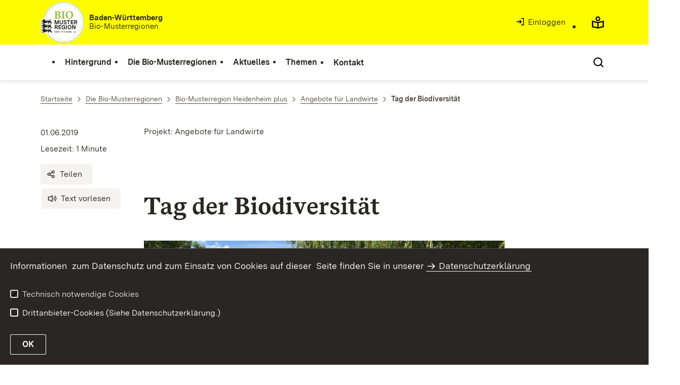

--- FILE ---
content_type: text/html;charset=UTF-8
request_url: https://biomusterregionen-bw.de/,Lde/6008590/?LISTPAGE=5845572
body_size: 8085
content:
<!DOCTYPE html>
<html class="no-js" lang="de">
	<head>
		<!--
			SV Request: https://biomusterregionen-bw.de/,Lde/6008590/?LISTPAGE=5845572
						HTTP Request: https://biomusterregionen-bw.de/,Lde/6008590/
						ItemId: cbi:///cms/6008590
						NodeId: cbi:///cms/6008590
						PageId: cbi:///cms/6008592
						Preview: false
			PreviewEditing: false
		-->
		
<link rel="dns-prefetch" href="https://cdn.jsdelivr.net">
<meta charset="UTF-8">
<meta name="viewport" content="width=device-width, initial-scale=1.0">
<meta http-equiv="x-ua-compatible" content="ie=edge">
<title>Tag der Biodiversität - Biomusterregionen BW</title>
<script>
    document.documentElement.className = document.documentElement.className.replace(/(\s|^)no-js(\s|$)/, '$1js$2');
    window.bawue2024 = {
        TITLE: '',
        ASSET_BASE_URL: '/',
        JS_BASE_URL: '/javascripts/',
        ICON_SPRITE_URL: '/site/pbs-bw-rebrush2024/resourceCached/248/prjbawue/media/icons/icons.svg',
        SITE_NAME: 'pbs-bw-rebrush2024',
    };
</script>
<link rel="stylesheet" media="screen" href="/site/pbs-bw-rebrush2024/resourceCached/248/prjbawue/css/main.css">
<link rel="stylesheet" media="print" href="/site/pbs-bw-rebrush2024/resourceCached/248/prjbawue/css/print.css">
<link rel="stylesheet" media="screen" href="/site/pbs-bw-rebrush2024/resourceCached/248/prjbawue/css/custom.css">
<link rel="stylesheet" media="print" href="/site/pbs-bw-rebrush2024/resourceCached/248/prjbawue/css/custom-print.min.css">
<link rel="stylesheet" media="screen" href="/site/pbs-bw-rebrush2024/resourceCached/248/prjbawue/css/fontawesome.min.css">
<link rel="stylesheet" media="screen" href="/site/pbs-bw-rebrush2024/resourceCached/248/prjbawue/css/glightbox.min.css">
<script src="/site/pbs-bw-rebrush2024/resourceCached/248/prjbawue/js/head.js" defer></script>
<link rel="preload" as="font" type="font/woff2" href="/site/pbs-bw-rebrush2024/resourceCached/248/prjbawue/fonts/BaWueSansWeb-Regular.woff2" crossorigin>
<link rel="preload" as="font" type="font/woff2" href="/site/pbs-bw-rebrush2024/resourceCached/248/prjbawue/fonts/BaWueSansWeb-Bold.woff2" crossorigin>
<link rel="preload" as="font" type="font/woff2" href="/site/pbs-bw-rebrush2024/resourceCached/248/prjbawue/fonts/BaWueSerifWeb-Regular.woff2" crossorigin>
<link rel="preload" as="font" type="font/woff2" href="/site/pbs-bw-rebrush2024/resourceCached/248/prjbawue/fonts/BaWueSerifWeb-Bold.woff2" crossorigin>
<link rel="apple-touch-icon" sizes="180x180" href="/site/pbs-bw-rebrush2024/resourceCached/248/components/favicon/apple-touch-icon.png">
<link rel="icon" type="image/png" sizes="32x32" href="/site/pbs-bw-rebrush2024/resourceCached/248/components/favicon/favicon-32x32.png">
<link rel="icon" type="image/png" sizes="16x16" href="/site/pbs-bw-rebrush2024/resourceCached/248/components/favicon/favicon-16x16.png">
<link rel="manifest" href="/site/pbs-bw-rebrush2024/resourceCached/248/components/favicon/site.webmanifest">
<link rel="mask-icon" href="/site/pbs-bw-rebrush2024/resourceCached/248/components/favicon/safari-pinned-tab.svg" color="#fffc00">
<meta name="msapplication-TileColor" content="#fffc00">
<meta name="theme-color" content="#fffc00">
<meta name="keywords" content="Wert ersetzen durch gemeinsame Schlüsselworte" />
<meta name="description" content="Wert ersetzen durch gemeinsame Seitenbeschreibung" />
<meta property="og:title" content="Tag der Biodiversit&auml;t">
<meta property="og:type" content="website">
<meta property="og:locale" content="de">
<meta property="og:url" content="https://biomusterregionen-bw.de/,Lde/6008592">
<meta name="google-site-verification" content="c4xYTt94pdcD615mWtlueUN_HdaLNbnjE236Rzw1Ymo">
<link rel="canonical" href="https://biomusterregionen-bw.de/,Lde/6008592" />
<script type="text/javascript" src="/site/pbs-bw-rebrush2024/resourceCached/248/libs/jquery/js/jquery-3.7.1.min.js"></script>
<link href="/site/pbs-bw-rebrush2024/resourceCached/248/libs/jquery-ui/css/smoothness/jquery-ui-1.14.1.min.css" rel="stylesheet" type="text/css" />
<script type="text/javascript" src="/site/pbs-bw-rebrush2024/resourceCached/248/libs/jquery-ui/js/jquery-ui-1.14.1.min.js"></script>
<link rel="stylesheet" href="/site/pbs-bw-rebrush2024/resourceCached/248/libs/scrolltop/css/ap-scroll-top.min.css">
<script src="/site/pbs-bw-rebrush2024/resourceCached/248/libs/scrolltop/js/ap-scroll-top.min.js"></script>
<link href="/site/pbs-bw-rebrush2024/resourceCached/248/content/content.css" rel="stylesheet" type="text/css" />
<link rel="stylesheet" type="text/css" href="/site/pbs-bw-rebrush2024/resourceTemplate/biomusterregionen/Lde/-/6008590/248/resource.content-colors.css" media="screen" />
<script type="text/javascript" src="/site/pbs-bw-rebrush2024/resourceCached/248/content/js/content.js"></script>
<script type="text/javascript" src="/site/pbs-bw-rebrush2024/resourceCached/248/pluginLib/pluginLib.985334155.js"></script>
<link href="/site/pbs-bw-rebrush2024/resourceCached/248/pluginLib/pluginLib.-2098654959.css" rel="stylesheet" type="text/css" />
<script src="/site/pbs-bw-rebrush2024/resourceCached/248/prjbawue/js/glightbox.min.js" defer></script>
<script async src="https://cdn.jsdelivr.net/npm/altcha/dist/altcha.min.js" type="module"></script>
<script src="/site/pbs-bw-rebrush2024/resourceCached/248/prjbawue/translations/en.js"></script>
<script src="/site/pbs-bw-rebrush2024/resourceCached/248/prjbawue/translations/fr.js"></script>
<link rel="stylesheet" media="screen" href="/site/pbs-bw-rebrush2024/resourceTemplate/biomusterregionen/Lde/-/6008590/248/resource.content-dynamic.css" />
<link rel="stylesheet" media="screen" href="/site/pbs-bw-rebrush2024/resourceTemplate/biomusterregionen/Lde/-/6008590/248/resource.custom-content-dynamic.css" />

											<!-- Config-CSS -->
				<link rel="stylesheet" href="/site/pbs-bw-rebrush2024/get/params_E-719287581/25870847/custom-bmr.css" />
															<!-- Config-JS -->
				<script src="/site/pbs-bw-rebrush2024/get/params_E1416069478/5806347/biomuster-rebrush.js"></script>
															<!-- Config-CSS -->
				<link rel="stylesheet" href="/site/pbs-bw-rebrush2024/get/params_E-2116663819/6007645/footer-biomusterregionen.css" />
															<!-- Config-CSS -->
				<link rel="stylesheet" href="/site/pbs-bw-rebrush2024/get/params_E-1303610751/6014598/termine_bmr.css" />
															<!-- Config-JS -->
				<script src="/site/pbs-bw-rebrush2024/get/params_E-1759028972/6026823/biomuster.js"></script>
															<!-- Config-CSS -->
				<link rel="stylesheet" href="/site/pbs-bw-rebrush2024/get/params_E-754361943/6338766/biomuster-kalenderanpassung.css" />
															<!-- Config-CSS -->
				<link rel="stylesheet" href="/site/pbs-bw-rebrush2024/get/params_E-2106878712/19110059/autorentool.css" />
							</head>

	<body class="v-lp js-searchable">
		<div class="page" id="page">
			<a class="skip-link t-dark" href="#content" title="Zum Inhalt springen">
    <span class="icon-link skip-link__text">
        <span class="icon-link__button">
            <svg class="icon icon--arrow-right icon-link__icon" viewBox="0 0 200 200" aria-hidden="true">
                <use xlink:href="#icon-arrow-right"></use>
            </svg>
        </span>
        <span class="icon-link__text">Zum Inhalt springen</span>
    </span>
</a>			


<header class="header">
    <script id="bwHeaderNavigation" type="application/json">
                    {"5690069":{"order":1,"level":0,"title":"Die Bio-Musterregionen","link":"#","target":"_self","active":0,"current":0,"hasChildren":false,"hasSubpages":1,"children":[{"5844386":{"order":0,"level":1,"title":"Bio-Musterregion Biberach","link":"/,Lde/Startseite/Die+Bio-Musterregionen/Bio-Musterregion+Biberach","target":"_self","active":0,"current":0,"hasChildren":false,"hasSubpages":0,"children":[]},"5725301":{"order":1,"level":1,"title":"Bio-Musterregion Bodensee","link":"/,Lde/Startseite/Die+Bio-Musterregionen/Bio-Musterregion+Bodensee","target":"_self","active":0,"current":0,"hasChildren":false,"hasSubpages":0,"children":[]},"5736189":{"order":2,"level":1,"title":"Bio-Musterregion Enzkreis","link":"/,Lde/Startseite/Die+Bio-Musterregionen/Bio-Musterregion+Enzkreis","target":"_self","active":0,"current":0,"hasChildren":false,"hasSubpages":0,"children":[]},"5844273":{"order":3,"level":1,"title":"Bio-Musterregion Freiburg","link":"/,Lde/Startseite/Die+Bio-Musterregionen/Bio-Musterregion+Freiburg","target":"_self","active":0,"current":0,"hasChildren":false,"hasSubpages":0,"children":[]}},{"5736288":{"order":4,"level":1,"title":"Bio-Musterregion Heidenheim plus","link":"/,Lde/Startseite/Die+Bio-Musterregionen/Bio-Musterregion+Heidenheim+plus","target":"_self","active":0,"current":0,"hasChildren":false,"hasSubpages":0,"children":[]},"9614234":{"order":5,"level":1,"title":"Bio-Musterregion Heilbronner Land","link":"/,Lde/Startseite/Die+Bio-Musterregionen/Bio-Musterregion+Heilbronner+Land","target":"_self","active":0,"current":0,"hasChildren":false,"hasSubpages":0,"children":[]},"5736398":{"order":6,"level":1,"title":"Bio-Musterregion Hohenlohe","link":"/,Lde/Startseite/Die+Bio-Musterregionen/Bio-Musterregion+Hohenlohe","target":"_self","active":0,"current":0,"hasChildren":false,"hasSubpages":0,"children":[]},"5736596":{"order":7,"level":1,"title":"Bio-Musterregion Ludwigsburg-Stuttgart","link":"/,Lde/Startseite/Die+Bio-Musterregionen/Bio-Musterregion+Ludwigsburg-Stuttgart","target":"_self","active":0,"current":0,"hasChildren":false,"hasSubpages":0,"children":[]}},{"9614404":{"order":8,"level":1,"title":"Bio-Musterregion Main-Tauber-Kreis","link":"/,Lde/Startseite/Die+Bio-Musterregionen/Bio-Musterregion+Main-Tauber-Kreis","target":"_self","active":0,"current":0,"hasChildren":false,"hasSubpages":0,"children":[]},"9614742":{"order":9,"level":1,"title":"Bio-Musterregion Mittelbaden+","link":"/,Lde/Startseite/Die+Bio-Musterregionen/Bio-Musterregion+Mittelbaden","target":"_self","active":0,"current":0,"hasChildren":false,"hasSubpages":0,"children":[]},"5736497":{"order":10,"level":1,"title":"Bio-Musterregion Neckar-Odenwald","link":"/,Lde/Startseite/Die+Bio-Musterregionen/Bio-Musterregion+Neckar-Odenwald","target":"_self","active":0,"current":0,"hasChildren":false,"hasSubpages":0,"children":[]}},{"5725456":{"order":11,"level":1,"title":"Bio-Musterregion Ravensburg","link":"/,Lde/Startseite/Die+Bio-Musterregionen/Bio-Musterregion+Ravensburg","target":"_self","active":0,"current":0,"hasChildren":false,"hasSubpages":0,"children":[]},"9614573":{"order":12,"level":1,"title":"Bio-Musterregion Rems-Murr-Ostalb","link":"/,Lde/Startseite/Die+Bio-Musterregionen/Bio-Musterregion+Rems-Murr-Ostalb","target":"_self","active":0,"current":0,"hasChildren":false,"hasSubpages":0,"children":[]},"9614911":{"order":13,"level":1,"title":"Bio-Musterregion Biosphärengebiet Schwäbische Alb","link":"/,Lde/Startseite/Die+Bio-Musterregionen/Bio-Musterregion+Biosphaerengebiet+Schwaebische+Alb","target":"_self","active":0,"current":0,"hasChildren":false,"hasSubpages":0,"children":[]}}]},"5816913":{"order":3,"level":0,"title":"Themen","link":"/,Lde/Startseite/Themen","target":"_self","active":0,"current":0,"hasChildren":false,"hasSubpages":1,"children":[{"9017862":{"order":0,"level":1,"title":"Projekt Bio gemeinsam genießen","link":"/,Lde/Startseite/Themen/BioGV","target":"_self","active":0,"current":0,"hasChildren":false,"hasSubpages":1,"children":{"9071183":{"order":0,"level":2,"title":"Teilnehmende Einrichtungen, Betriebe & Caterer","link":"/,Lde/Startseite/Themen/Teilnehmende+Einrichtungen_+Betriebe+_+Caterer","target":"_self","active":0,"current":0,"hasChildren":false,"hasSubpages":0,"children":[]},"9050588":{"order":1,"level":2,"title":"Nachrichten zum Projekt","link":"/,Lde/Startseite/Themen/Nachrichten+zum+Projekt","target":"_self","active":0,"current":0,"hasChildren":false,"hasSubpages":0,"children":[]},"15295433":{"order":2,"level":2,"title":"Projektbroschüre","link":"/,Lde/10537233","target":"_self","active":0,"current":0,"hasChildren":false,"hasSubpages":0,"children":[]}}}},{"17271164":{"order":1,"level":1,"title":"Fachtag Bio und Tourismus","link":"/,Lde/Startseite/Themen/Fachtag+Bio+und+Tourismus","target":"_self","active":0,"current":0,"hasChildren":false,"hasSubpages":0,"children":[]}}]},"5690081":{"order":0,"level":0,"title":"Hintergrund","link":"/,Lde/Startseite/Hintergrund","target":"_self","active":0,"current":0,"hasChildren":false,"hasSubpages":1,"children":[{"10653967":{"order":0,"level":1,"title":"Broschüre \"Bioländle\"","link":"/,Lde/Startseite/Hintergrund/Broschuere+_Biolaendle","target":"_self","active":0,"current":0,"hasChildren":false,"hasSubpages":1,"children":{"22984752":{"order":0,"level":2,"title":"Bioländle 1","link":"/,Lde/Startseite/Hintergrund/Biolaendle+1","target":"_self","active":0,"current":0,"hasChildren":false,"hasSubpages":0,"children":[]},"22984780":{"order":1,"level":2,"title":"Bioländle 2","link":"/,Lde/Startseite/Hintergrund/biolaendle-2","target":"_self","active":0,"current":0,"hasChildren":false,"hasSubpages":0,"children":[]}}}}]},"5690085":{"order":4,"level":0,"title":"Kontakt","link":"/,Lde/Startseite/Links+_+Kontakt","target":"_self","active":0,"current":0,"hasChildren":false,"hasSubpages":0,"children":[]},"5846435":{"order":2,"level":0,"title":"Aktuelles","link":"#","target":"_self","active":0,"current":0,"hasChildren":false,"hasSubpages":1,"children":[{"5818785":{"order":0,"level":1,"title":"Termine","link":"/,Lde/Startseite/Bio-Musterregion+Landesinfos/Termine","target":"_self","active":0,"current":0,"hasChildren":false,"hasSubpages":0,"children":[]},"5806376":{"order":1,"level":1,"title":"Nachrichten","link":"/,Lde/Startseite/Bio-Musterregion+Landesinfos/Nachrichten","target":"_self","active":0,"current":0,"hasChildren":false,"hasSubpages":0,"children":[]}},{"5736546":{"order":2,"level":1,"title":"Infomaterial","link":"/,Lde/5736548","target":"_self","active":0,"current":0,"hasChildren":false,"hasSubpages":0,"children":[]}},{"19929683":{"order":3,"level":1,"title":"Stellenausschreibungen","link":"/,Lde/Startseite/Bio-Musterregion+Landesinfos/Stellenausschreibungen","target":"_self","active":0,"current":0,"hasChildren":false,"hasSubpages":0,"children":[]}}]}}
            </script>

    <div class="header__accent">
        <div class="header__container">
            <!-- Logo-->
            <div class="header__logo">
                <a class="logo" href="/,Lde/Startseite" title="Logo BMR">
                    <img class="logo__image" src="/site/pbs-bw-rebrush2024/get/params_E1465890364/5690068/Logo%20Bio-Musterregion.svg" alt="Link zur Startseite">
                    <span class="logo__text">
                        <span>
                            <b>Baden-Württemberg</b><br />Bio-Musterregionen
                        </span>
                    </span>
                </a>
            </div>

            <div class="header__external">
                
                    
                                                
                                                                                                                    
                                                            
                            <a class="icon-link" href="/auth/index.html?method=layoutAuthentication&amp;secure=true&amp;url=%2F%2CLde%2F6008590%2F&amp;locale=de" title="Interner Link: Einloggen" target="_self">
                                <span class="icon-link__button">
                                    <svg class="icon icon--arrow-box-right-line icon-link__icon" viewBox="0 0 200 200" aria-hidden="true">
                                        <use xlink:href="#icon-arrow-box-right-line"></use>
                                    </svg>
                                </span>
                                <span class="icon-link__text">Einloggen</span>
                            </a>
                                                            
                                                            


                                                </div>

            <nav class="header__mikronav" aria-labelledby="mikronav-label">
                <span class="u-hidden-visually" id="mikronav-label">Links zu barrierefreien Angeboten und anderen Sprachen</span>
                <ul class="header__mikronav-list">
                        <!-- Accessability Dropdown Mobile-->
    <li class="header__meta header__meta--mobile">
        <div class="link-dropdown">
            <a class="link-dropdown__trigger link-dropdown__trigger--icon js-tooltip link-dropdown__trigger--accessability" href="/to/fallback/overview" aria-controls="link-dropdown-content--accessability" data-template="link-dropdown__tooltip--accessability" aria-labelledby="link-dropdown-label--accessability">
                <svg class="icon icon--accessability link-dropdown__icon" viewBox="0 0 200 200" aria-hidden="true">
                    <use xlink:href="#icon-accessability"></use>
                </svg>
                <svg class="icon icon--accessability-fill link-dropdown__icon link-dropdown__icon--filled" viewBox="0 0 200 200" aria-hidden="true">
                    <use xlink:href="#icon-accessability-fill"></use>
                </svg>
                <span class="link-dropdown__trigger-text" hidden id="link-dropdown-label--accessability">Menü für barrierefreien Zugriff öffnen</span>
                <span class="link-dropdown__tooltip" id="link-dropdown__tooltip--accessability">Barrierefreiheit</span>
            </a>
            <div class="dropdown-menu link-dropdown__content link-dropdown__content--accessability" id="link-dropdown-content--accessability" role="listbox" aria-label="Menü für barrierefreien Zugriff öffnen Auswahl Liste">
                <span class="dropdown__label u-hidden-visually">Funktionen für barrierefreien Zugriff</span>
                <ul class="dropdown-menu__list">
                                            <li class="dropdown-menu__item">
                            <a class="dropdown-menu__link" href="/,Lde/Startseite/leichte-sprache" id="easy-read">
                                <span class="dropdown-menu__text">Leichte Sprache</span>
                            </a>
                        </li>
                                                        </ul>
            </div>
        </div>
    </li>

    <!-- Accessibility Items Desktop-->
            <li class="header__meta header__meta--desktop">
            <a class="header__icon js-tooltip" href="/,Lde/Startseite/leichte-sprache" aria-expanded="false" aria-controls="header-icon-tooltip--easy-read" aria-labelledby="header-icon-label--easy-read" data-template="header-icon-tooltip--easy-read">
                <svg class="icon icon--easy-read header__svg" viewBox="0 0 200 200" aria-hidden="true">
                    <use xlink:href="#icon-easy-read"></use>
                </svg>
                <svg class="icon icon--easy-read-fill header__svg header__svg--filled" viewBox="0 0 200 200" aria-hidden="true">
                    <use xlink:href="#icon-easy-read-fill"></use>
                </svg>
                <span class="header__icon-text" hidden id="header-icon-label--easy-read">Leichte Sprache</span>
                <span class="tooltip__content" id="header-icon-tooltip--easy-read">Leichte Sprache</span>
            </a>
        </li>
    
    
                    <!-- Language Dropdown-->
                    
                    <!-- This is the no-js Fallback, will be replaced by JS-->
                    <li class="header__service">
                        <ul>
                            						
	
				
		
		
		<li class="header__search">
			<button class="header__icon js-tooltip"
					aria-expanded="false"
					aria-controls="header-icon-tooltip--search--276784463"
					aria-labelledby="header-icon-label--search--276784463"
					data-template="header-icon-tooltip--search--276784463"
					type="button"
					data-suggest-url="/site/pbs-bw-rebrush2024/search/6008590/Lde/suche.html"
					data-url="/site/pbs-bw-rebrush2024/search/6008590/Lde/suche.html"
					data-suggest=""
					data-suggest-title="Top-Themen"
					data-search-field-placeholder="Suchbegriff eingeben"
					data-search-field-label="Suchbegriff eingeben">
				<svg class="icon icon--search header__svg" viewBox="0 0 200 200" aria-hidden="true">
					<use xlink:href="#icon-search"></use>
				</svg>

				<span class="header__icon-text" hidden id="header-icon-label--search--276784463">
					Suche				</span>

				<span class="tooltip__content" id="header-icon-tooltip--search--276784463">
					Suche				</span>
			</button>
		</li>
	                            <li class="header__burger">
                                                                                                                                <a class="header__icon js-tooltip" href="/site/pbs-bw-rebrush2024/sitemap/5689918/Lde/inhaltsuebersicht.html" aria-expanded="false" aria-controls="header-icon-tooltip--burger--1266049222" aria-labelledby="header-icon-label--burger--1266049222" data-template="header-icon-tooltip--burger--1266049222">
                                    <svg class="icon icon--burger-menu header__svg" viewBox="0 0 200 200" aria-hidden="true">
                                        <use xlink:href="#icon-burger-menu"></use>
                                    </svg>
                                    <span class="header__icon-text" hidden id="header-icon-label--burger--1266049222">Menü</span>
                                    <span class="tooltip__content" id="header-icon-tooltip--burger--1266049222">Menü</span>
                                </a>
                            </li>
                        </ul>
                    </li>
                </ul>
            </nav>
        </div>
    </div>

    <div class="header__main">
        <div class="header__container">
            <nav class="header__mainnav main-menu" id="header-mainnav" aria-label="Hauptnavigation">
                <!-- This is the no-js Fallback, will be replaced by JS-->
                <ul class="header__mainnav-list">
                                                                        <li class="header__item">
                                <a class="header__link" href="/,Lde/Startseite/Hintergrund">
                                    <span class="header__text">Hintergrund</span>
                                </a>
                            </li>
                                                                                                <li class="header__item">
                                <a class="header__link" href="#">
                                    <span class="header__text">Die Bio-Musterregionen</span>
                                </a>
                            </li>
                                                                                                <li class="header__item">
                                <a class="header__link" href="#">
                                    <span class="header__text">Aktuelles</span>
                                </a>
                            </li>
                                                                                                <li class="header__item">
                                <a class="header__link" href="/,Lde/Startseite/Themen">
                                    <span class="header__text">Themen</span>
                                </a>
                            </li>
                                                                                                <li class="header__item">
                                <a class="header__link" href="/,Lde/Startseite/Links+_+Kontakt">
                                    <span class="header__text">Kontakt</span>
                                </a>
                            </li>
                                                            </ul>
            </nav>

            <!-- This is the no-js Fallback, that needs to be a duplicate from the above .header__service (except the "div" is a "nav" here). Will be replaced by JS afterwords.-->
                        <nav class="header__service" aria-labelledby="header-service-label--1566925348">
                <span class="u-hidden-visually" id="header-service-label--1566925348">Inhaltsübersicht mit Suchfunktion</span>
                <ul class="header__service-list">
                    						
	
				
		
		
		<li class="header__search">
			<button class="header__icon js-tooltip"
					aria-expanded="false"
					aria-controls="header-icon-tooltip--search---1701374449"
					aria-labelledby="header-icon-label--search---1701374449"
					data-template="header-icon-tooltip--search---1701374449"
					type="button"
					data-suggest-url="/site/pbs-bw-rebrush2024/search/6008590/Lde/suche.html"
					data-url="/site/pbs-bw-rebrush2024/search/6008590/Lde/suche.html"
					data-suggest=""
					data-suggest-title="Top-Themen"
					data-search-field-placeholder="Suchbegriff eingeben"
					data-search-field-label="Suchbegriff eingeben">
				<svg class="icon icon--search header__svg" viewBox="0 0 200 200" aria-hidden="true">
					<use xlink:href="#icon-search"></use>
				</svg>

				<span class="header__icon-text" hidden id="header-icon-label--search---1701374449">
					Suche				</span>

				<span class="tooltip__content" id="header-icon-tooltip--search---1701374449">
					Suche				</span>
			</button>
		</li>
	                </ul>
            </nav>
        </div>
    </div>
</header>						
        
        
    			<main class="page__content" id="content">
					
		<div class="breadcrumb">
			<div class="breadcrumb__inner">
				<nav class="breadcrumb__nav" aria-label="Breadcrumb">
					<ol class="breadcrumb__list" itemscope itemtype="https://schema.org/BreadcrumbList">
																																																															<li class="breadcrumb__list-item" itemprop="itemListElement" itemscope itemtype="https://schema.org/ListItem">
													<a class="breadcrumb__item" href="/,Lde/Startseite" itemtype="https://schema.org/Thing" itemprop="item" itemscope="itemscope" title="Startseite">
														<span class="breadcrumb__item-label" itemprop="name">Startseite</span>
													</a>
													<meta itemprop="position" content="1">
												</li>
																																																																																															<li class="breadcrumb__list-item" itemprop="itemListElement" itemscope itemtype="https://schema.org/ListItem">
													<a class="breadcrumb__item" href="/,Lde/Startseite/Die+Bio-Musterregionen" itemtype="https://schema.org/Thing" itemprop="item" itemscope="itemscope" title="Die Bio-Musterregionen">
														<span class="breadcrumb__item-label" itemprop="name">Die Bio-Musterregionen</span>
													</a>
													<meta itemprop="position" content="2">
												</li>
																																																																																															<li class="breadcrumb__list-item" itemprop="itemListElement" itemscope itemtype="https://schema.org/ListItem">
													<a class="breadcrumb__item" href="/,Lde/Startseite/Die+Bio-Musterregionen/Bio-Musterregion+Heidenheim+plus" itemtype="https://schema.org/Thing" itemprop="item" itemscope="itemscope" title="Bio-Musterregion Heidenheim plus">
														<span class="breadcrumb__item-label" itemprop="name">Bio-Musterregion Heidenheim plus</span>
													</a>
													<meta itemprop="position" content="3">
												</li>
																																																																																															<li class="breadcrumb__list-item" itemprop="itemListElement" itemscope itemtype="https://schema.org/ListItem">
													<a class="breadcrumb__item" href="/,Lde/Startseite/Die+Bio-Musterregionen/Angebote+fuer+Landwirte" itemtype="https://schema.org/Thing" itemprop="item" itemscope="itemscope" title="Angebote f&uuml;r Landwirte">
														<span class="breadcrumb__item-label" itemprop="name">Angebote f&uuml;r Landwirte</span>
													</a>
													<meta itemprop="position" content="4">
												</li>
																																																				 								<li class="breadcrumb__list-item" itemprop="itemListElement" itemscope itemtype="https://schema.org/ListItem">
									<span class="breadcrumb__item" aria-current="page" itemtype="https://schema.org/Thing" itemprop="item" itemscope="itemscope">
										<span class="breadcrumb__item-label" itemprop="name">Tag der Biodiversität</span>
									</span>
								</li>
																		</ol>
				</nav>
			</div>
		</div>
					

					   







<div class="page__section page__section--half">
    <article class="article">
                    <div class="article__title">
                <div class="article-title">
                    <div class="article-title__title">
                        <header class="page-title">
                                                            <div class="page-title__meta">
                                    <p class="page-title__category">Projekt: Angebote für Landwirte</p>
                                </div>
                                                                                                            </header>
                    </div>

                    <div class="article-title__meta-wrap">
                        <div class="article-title__meta-wrap-inner">
                            <address class="article-title__meta">
                                                                    <div class="article-title__address-item">
                                        <time class="article-title__date" datetime="2019-06-01">01.06.2019</time>
                                    </div>
                                                                <div class="article-title__address-item js-reading-time">Lesezeit:</div>
                            </address>
                            <ul class="article-title__tools" aria-label="Artikel-Tools">
                                <li class="article-title__tools-item">
                                    <a class="button button--subtle js-share-dialog" href="#">
                                        <svg class="icon icon--share button__icon" viewBox="0 0 200 200" aria-hidden="true">
                                            <use xlink:href="#icon-share"></use>
                                        </svg>
                                        <span class="button__text">Teilen</span>
                                    </a>
                                </li>
                                <li class="article-title__tools-item">
                                    <link href="//vrweb15.linguatec.org/VoiceReaderWeb15User/player20/styles/black/player_skin.css" rel="stylesheet" type="text/css" />
                                    <script>
                                        vrweb_customerid = '11396';
                                        vrweb_player_form = '0';
                                        vrweb_player_type = 'embedded';
                                        vrweb_player_color = 'black';
                                        vrweb_guilang = 'de';
                                        vrweb_icon = '<span class="button button--subtle focus-within"><svg class="icon icon--volume button__icon" viewBox="0 0 200 200" role="presentation"><use xlink:href="#icon-volume"></use></svg><span class="button__text">Text vorlesen</span></span>';
                                        vrweb_lang = 'de-DE';
                                        vrweb_readelementsclass = 'article-title__title,article__body';
                                        vrweb_exclelementsclass = 'js-shut-up';
                                        vrweb_highlight_word = '1';
                                        vrweb_highlight_class = 'text-highlight'
                                    </script>
                                    <script src="//vrweb15.linguatec.org/VoiceReaderWeb15User/player20/scripts/readpremium20.js"></script>
                                </li>
                            </ul>
                        </div>
                    </div>

                                    </div>
            </div>
        
        <div class="article__body">
            <div class="article__content">
                                                                                                                            <div class="article__section">
                                                                        <h1 class="headline headline--2" id="anker6008602">Tag der Biodiversität</h1>                                                                            </div>
                                                                                                                                                        
            <div class="article__section article__section--text">
            
                            <div class="text">
                                    </div>
            
                    </div>
    
                                                                                                                                                                                
            <div class="article__section">
            
                            




                                                                                                                                                                                                            
                                                                                                                                                                                                                                                                                                            
    

                    <picture class="picture">
            <source srcset='/site/pbs-bw-rebrush2024/get/params_E880792314_Nfirst/6008607/IMG_814_6502.JPG' media='(min-width: 650px)' width='650' height='487'> <source srcset='/site/pbs-bw-rebrush2024/get/params_E880792314_N600w/6008607/IMG_814_6502.JPG' media='(min-width: 600px)' width='600' height='450'>
            <img class="picture__image" src="/site/pbs-bw-rebrush2024/get/params_E880792314/6008607/IMG_814_6502.JPG" srcset="/site/pbs-bw-rebrush2024/get/params_E880792314_Nfirst/6008607/IMG_814_6502.JPG 650w, /site/pbs-bw-rebrush2024/get/params_E880792314_N600w/6008607/IMG_814_6502.JPG 600w" sizes="(min-width: 1600px) 1200px, (min-width: 1400px) 1100px, (min-width:1000px) 900px, 100vw" width="650" height="487" alt="" title="" loading="lazy">
        </picture>
                        
                    </div>
                <div class="article__section article__section--text">
            
                            <div class="text">
  <p>Zum Tag der Biodiversität lud die Ostalbgruppe der Demeter-Bauern gemeinsam mit der Bio-Musterregion Heidenheim plus herzlich auf das Demeter Schlossgut Burgberg von Walter Badmann ein. Der Landwirtschafts-Naturschutz- und Ressourcenschutzberater Tobias Pape stellte in einem anschaulichen Vortrag verschiedene praktische Maßnahmen für mehr Artenvielfalt sowohl für den landwirtschaftlichen Betrieb als auch für den Heim-Besitzer vor. Bei einem Rundgang auf dem Betrieb von Walter Badmann konnten die Teilnehmer*innen viele der in der Theorie besprochenen Maßnahmen wiederfinden. Denn Herr Badmann unternimmt seit Jahren eine Vielzahl an Biodiversitäts-Maßnahmen: durch den Verzicht von Herbiziden können Blumen und Kräutern stehen bleiben, auf denen sich Bienen und Insekten wohlfühlen. Zahlreiche Heckenkulturen, Bäume und Wildbiotope bieten Unterschlupfmöglichkeiten für Insekten und Lebensraum für Greifvögel und Fledermäuse. Außerdem wirkt sich eine abwechslungsreiche Fruchtfolge positiv auf die Biodiversität aus.<br />Es herrschte ein reger interessierter Austausch unter den teilnehmenden Landwirten und Verbrauchern. Am Schluss war man sich einig: vieles wird schon unternommen und einiges kann noch getan werden - von allen. </p>
</div>            
                    </div>
                <div class="article__section article__section--text">
            
                            
<div class="text">
  <p>clear</p>
</div>            
                    </div>
    
                                                                                                                                                                                
            <div class="article__section">
            
                            




                                    
                                            
        

            
                    </div>
                <div class="article__section article__section--text">
            
                            <div class="text">
  <p></p>
</div>            
                    </div>
                <div class="article__section article__section--text">
            
                            
<div class="text">
  <p>clear</p>
</div>            
                    </div>
    
                                                                                    
                                                    <div class="article__section">
                        <div class="backlink-plugin">
                                                                                        <div class="backlink-wrapper">
                                    <a class="link link-inline" title="Zurück zur Übersicht" href="/,Lde/Startseite/Die+Bio-Musterregionen/Nachrichten_Heidenheim">
                                        Zurück zur Übersicht                                    </a>
                                </div>
                                                    </div>
                    </div>
                            </div>
        </div>
    </article>
</div>
        
			</main>

									   
        			
			

<footer class="footer t-dark">
    
    <div class="footer__inner footer__inner--bottom">
        <div class="footer__logo">
                            <a class="logo" href="${pbsCfgDec.wortbildmarkeLinkHref}" target="${pbsCfgDec.wortbildmarkeLinkTarget}" title="target="${pbsCfgDec.wortbildmarkeLinkTitle}"">
                    <img class="logo__image" src="/site/pbs-bw-rebrush2024/get/params_E-312782619/25870849/BaWue_Logo_rgb_neg.svg" alt="">
                    <span class="u-hidden-visually"></span>
                </a>
                    </div>

        <div class="footer__meta">
            <div class="footer__navigation" aria-label="Meta-Navigation" role="navigation">
                
<ul class="footer__navigation-list footer__navigation-list--inline">
	
		
						
											
								
									<li class="footer__navigation-item" id="type-inhalt">
						<a class="footer__link footer__navigation-link" href="/site/pbs-bw-rebrush2024/sitemap/5689918/Lde/inhaltsuebersicht.html" target="_self" title="Interner Link: Inhaltsübersicht">
							Inhaltsübersicht
						</a>
					</li>
									
						
											
																
									<li class="footer__navigation-item">
						<a class="footer__link footer__navigation-link" href="/,Lde/Startseite/erklaerung-zur-barrierefreiheit" target="_self" title="Interner Link: Erklärung zur Barrierefreiheit">
							Erklärung zur Barrierefreiheit
						</a>
					</li>
									
						
											
																
									<li class="footer__navigation-item">
						<a class="footer__link footer__navigation-link" href="/,Lde/Startseite/datenschutz" target="_self" title="Interner Link: Datenschutz">
							Datenschutz
						</a>
					</li>
									
						
											
																
									<li class="footer__navigation-item">
						<a class="footer__link footer__navigation-link" href="/,Lde/Startseite/impressum" target="_self" title="Interner Link: Impressum">
							Impressum
						</a>
					</li>
										</ul>            </div>
        </div>
    </div>
</footer>			<template class="js-control-f">
    <div class="control-f">
        <form class="control-f__wrap">
            <button class="control-f__close" type="button" aria-label="Seitensuche schließen">
                <svg class="icon icon--close" viewBox="0 0 200 200" aria-hidden="true">
                    <use xlink:href="#icon-close"></use>
                </svg>
            </button>
            <div class="form-group">
                <label class="label form-group__label" for="control-f">Suche</label>
                <input class="input" id="control-f" name="control-f" placeholder="Suche auf der Seite" type="text">
            </div>
            <div class="control-f__btn-group">
                <button class="button button--primary control-f__submit" type="submit">
                    <svg class="icon icon--search button__icon" viewBox="0 0 200 200" aria-hidden="true">
                        <use xlink:href="#icon-search"></use>
                    </svg>
                    <span class="button__text">Suchen</span>
                </button>
                <button class="button button--icon control-f__btn control-f__btn--up" type="button">
                    <svg class="icon icon--arrow-up button__icon" viewBox="0 0 200 200" role="img" aria-labelledby="icon-up-title">
                        <title id="icon-up-title">Zur vorherigen Markierung springen</title>
                        <use xlink:href="#icon-arrow-up"></use>
                    </svg>
                </button>
                <button class="button button--icon control-f__btn control-f__btn--down" type="button">
                    <svg class="icon icon--arrow-down button__icon" viewBox="0 0 200 200" role="img" aria-labelledby="icon-down-title">
                        <title id="icon-down-title">Zur nächsten Markierung springen</title>
                        <use xlink:href="#icon-arrow-down"></use>
                    </svg>
                </button>
            </div>
        </form>
    </div>
</template>            		</div>

		
				
	<template class="js-cookie-alert">
		<div class="cookie-alert t-dark">
			<div class="cookie-alert__inner grid grid--50-25-25">
				<div class="grid-row">
					<div class="grid-col">
						<div class="cookie-alert__text">
							<div class="text">
								<div class="text">
  <p>Informationen  zum Datenschutz und zum Einsatz von Cookies auf dieser  Seite finden Sie in unserer <a class=" link link-inline" target="_self" href="/MLR.Beratung,Lde/Startseite/datenschutz">Datenschutzerklärung</a></p>
</div>
							</div>
						</div>

						<div class="cookie-alert__form" id="js-cookie-form" aria-hidden="false">
							<div class="cookie-alert__form-inner">
								<fieldset class="checkbox-group">
									<div class="checkbox-group__checkbox">
										<label class="checkbox" for="cookie-neccessary">
											<input class="checkbox__input" id="cookie-neccessary" type="checkbox" name="cookie-checkbox-group" value="cookie-neccessary" checked="checked" disabled="disabled">
											<span class="checkbox__indicator">
												<svg class="icon icon--check checkbox__indicator-icon" viewBox="0 0 200 200" aria-hidden="true">
													<use xlink:href="#icon-check"></use>
												</svg>
											</span>
											<span class="checkbox__label">Technisch notwendige Cookies</span>
										</label>
									</div>

									<div class="checkbox-group__checkbox">
										<label class="checkbox" for="cookie-marketing">
											<input class="checkbox__input" id="cookie-marketing" type="checkbox" name="cookie-checkbox-group" value="cookie-marketing">
											<span class="checkbox__indicator">
												<svg class="icon icon--check checkbox__indicator-icon" viewBox="0 0 200 200" aria-hidden="true">
													<use xlink:href="#icon-check"></use>
												</svg>
											</span>
											<span class="checkbox__label">Drittanbieter-Cookies (Siehe Datenschutzerklärung.)</span>
										</label>
									</div>
								</fieldset>
							</div>
						</div>

						<div class="cookie-alert__button">
							<button class="button button--secondary" type="button">
								<span class="button__text">OK</span>
							</button>
						</div>
					</div>
				</div>
			</div>
		</div>
	</template>
		<script>
			var _paq = window._paq = window._paq || [];  _paq.push(['trackPageView']);  _paq.push(['enableLinkTracking']);  (function() {    var u='//webstatistik.landbw.de/';    _paq.push(['setTrackerUrl', u+'matomo.php']);    _paq.push(['setSiteId', '734']);    var d=document, g=d.createElement('script'), s=d.getElementsByTagName('script')[0];    g.async=true; g.src=u+'matomo.js'; s.parentNode.insertBefore(g,s);  })();
	</script>

		<script src="/site/pbs-bw-rebrush2024/resourceCached/248/prjbawue/js/main.js"></script>
		<script src="/site/pbs-bw-rebrush2024/resourceCached/248/prjbawue/js/custom.min.js"></script>
		<script src="/site/pbs-bw-rebrush2024/resourceCached/248/prjbawue/js/formValidation.min.js"></script>
	</body>
</html>

--- FILE ---
content_type: text/css
request_url: https://biomusterregionen-bw.de/site/pbs-bw-rebrush2024/get/params_E-719287581/25870847/custom-bmr.css
body_size: -234
content:
.logo__image {
  height: 165%;
  width: auto;
  display: block;
  margin-right: 0.5em;
}

--- FILE ---
content_type: text/css
request_url: https://biomusterregionen-bw.de/site/pbs-bw-rebrush2024/get/params_E-2116663819/6007645/footer-biomusterregionen.css
body_size: -340
content:
@media (min-width: 51.875em)
.footer__links {
    margin: 2rem 0;
    min-width: 600px;
}
#mlr-logo {
       min-width: 531px;
}

--- FILE ---
content_type: image/svg+xml
request_url: https://biomusterregionen-bw.de/site/pbs-bw-rebrush2024/get/params_E1465890364/5690068/Logo%20Bio-Musterregion.svg
body_size: 21921
content:
<?xml version="1.0" encoding="UTF-8"?>
<svg id="Ebene_1" data-name="Ebene 1" xmlns="http://www.w3.org/2000/svg" xmlns:xlink="http://www.w3.org/1999/xlink" viewBox="0 0 208.65 196.32">
  <defs>
    <style>
      .cls-1 {
        fill: none;
      }

      .cls-2 {
        fill: #1d1e1c;
      }

      .cls-3 {
        fill: #92c03e;
      }

      .cls-4 {
        fill: #5c8e30;
      }

      .cls-5 {
        fill: #fffffd;
      }

      .cls-6 {
        fill: #1d1d1b;
        font-family: BaWueSans-Bold, 'BaWue Sans';
        font-size: 10.57px;
        font-weight: 700;
      }

      .cls-7 {
        letter-spacing: -.02em;
      }

      .cls-8 {
        letter-spacing: 0em;
      }

      .cls-9 {
        clip-path: url(#clippath);
      }

      .cls-10 {
        letter-spacing: .02em;
      }

      .cls-11 {
        letter-spacing: 0em;
      }
    </style>
    <clipPath id="clippath">
      <rect class="cls-1" width="208.65" height="196.32"/>
    </clipPath>
  </defs>
  <g class="cls-9">
    <path class="cls-5" d="M200.94,59.95c-4.94-11.69-12.02-22.19-21.04-31.2-9.01-9.01-19.51-16.09-31.2-21.03C136.6,2.6,123.74,0,110.5,0,65.95,0,26.92,30.04,15.58,73.06c-.3,1.14-.06,2.31.57,3.21-.42,1.81-.78,3.64-1.1,5.48-1.7.09-3.14.47-4.11.8-.99.33-1.7.67-2.22,1.01-.46-.28-1-.43-1.56-.4-1.39.06-2.51,1.1-2.72,2.54l-.03.18v.18c-.01.71,0,1.43.11,2.12-.41.06-.81.15-1.2.29-2.17.78-3.46,2.75-3.29,5.03l.2,2.59,2.6-.1c.29,0,.66-.01.99,0l.05.2,4.79,2.89c-2.36-.22-4.05.16-5.24,1.16-1.57,1.32-1.57,3.09-1.57,3.76v2.75h2.59l-.02.11v.18c-.01.71,0,1.43.11,2.12-.41.06-.81.15-1.2.29-2.17.78-3.46,2.75-3.29,5.03l.2,2.59,2.6-.1c.29-.01.66-.01.99,0l.05.2,4.79,2.89c-2.36-.22-4.05.16-5.24,1.16-1.57,1.31-1.57,3.09-1.57,3.76v2.75h2.59l-.02.11v.18c-.01.71,0,1.43.11,2.12-.41.06-.81.15-1.2.29-2.17.78-3.46,2.75-3.29,5.03l.2,2.59,2.6-.09c.32-.01.68-.01.99,0l.05.2,4.79,2.89c-2.36-.22-4.05.16-5.24,1.16-1.57,1.32-1.57,3.09-1.57,3.76v2.75h11.94c.49,0,.63,0,10.12-2.8l.94-.28.36-.55c.14,0,.28,0,.42-.01,1.96,3.57,4.16,7.03,6.55,10.33-.15,1.01.1,2.08.77,2.94,8.98,11.57,20.63,21.13,33.69,27.67,13.7,6.86,28.46,10.33,43.88,10.33,13.25,0,26.1-2.6,38.21-7.72,11.69-4.94,22.19-12.02,31.2-21.03,9.01-9.01,16.09-19.51,21.04-31.2,5.12-12.1,7.71-24.96,7.71-38.21s-2.6-26.1-7.71-38.21"/>
    <path class="cls-3" d="M110.5,193.62c-15,0-29.36-3.38-42.67-10.05-12.7-6.36-24.03-15.66-32.76-26.91-.4-.52-.31-1.26.21-1.67.52-.4,1.26-.31,1.67.21,8.52,10.97,19.57,20.04,31.95,26.24,12.98,6.5,26.98,9.8,41.61,9.8,12.57,0,24.76-2.46,36.23-7.31,11.08-4.69,21.04-11.4,29.59-19.95,8.55-8.55,15.26-18.5,19.95-29.59,4.85-11.48,7.32-23.67,7.32-36.23s-2.46-24.76-7.32-36.23c-4.69-11.08-11.4-21.04-19.95-29.59s-18.5-15.26-29.59-19.95c-11.48-4.85-23.67-7.32-36.23-7.32-42.24,0-79.25,28.49-90.01,69.28-.17.63-.82,1.01-1.45.85-.64-.17-1.01-.82-.85-1.45C29.22,31.92,67.18,2.7,110.5,2.7c12.89,0,25.39,2.52,37.16,7.5,11.37,4.81,21.58,11.69,30.34,20.46,8.77,8.77,15.65,18.98,20.46,30.34,4.98,11.77,7.5,24.27,7.5,37.16s-2.52,25.39-7.5,37.16c-4.81,11.37-11.69,21.57-20.46,30.34-8.77,8.77-18.98,15.65-30.34,20.46-11.77,4.98-24.27,7.5-37.16,7.5"/>
    <path class="cls-2" d="M11.27,87.89c-.13-.02-.43.38-.82.63-.35-.22-.57-2.24-.5-2.5.07-.27,2.83-1.68,6.16-1.6.79.02,1.98.25,2.38.26.81.01,1.95-.76,2.43-.71.13.27-.55.46-.66,1.5,1.47,1.14,2.09,4.1,2.5,5.5.48.49,2.33.77,2.89.92,4.3,1.19,6.75.12,11.98-1.22,6.05-1.54,9.7.79,10.65-1.91.23-.65.23-1.44-.84-2.11-1.68-1.04-4.53-.99-9.21.72-2.69.98-6.38,2.89-9.99,2.97-2.04.05-3.78-1.62-3.68-3.35.12-2.14,3.58-3.74,3.92-3.4.21.21-2.56,2.46-1.22,4.28,1.06,1.44,3.51.81,4.56.51,3.88-1.11,11.87-5.44,15.88-3.33,3.56,1.87,3.07,5.23.23,6.44,1.36,1.5,2.14,4.52,2.28,6.52.03,0,1.15.52,3.6.99l-.23,4.83h-6.07c-.03-1.81,2.81-1.69,3.16-2.25-1.91-.55-4.6-1.33-7.62-3.96-2.07,2.07-3.09,5.92-3.09,5.92h-7.84c.03-.53,1.04-2.22,4.71-1.95-.07-1.75.22-4.59.32-5.54-4.04-.04-5.17,4.81-13.47,4.3-.07.27-.53.97-.53.97,0,0-9.11,2.69-9.35,2.69H4.53c0-.94-.1-3.05,5.27-2.08,0,0,3.88-2.66,4.11-2.86l-7.72-4.66c-.04-.16-.55-.96-1.24-1.07-.68-.13-2.24-.07-2.24-.07-.21-2.84,3.96-3.32,5.59-.99.46.23,4.09.66,4.78.73.1-.63.17-1.58.27-1.85-.22-.04-2.03,1.12-2.19.65-.26-.75-.55-2.03-.26-1.89.52.69,1.31.45,1.31-.32-4.06-.01-5.17.51-5.11-3.54.04-.29.27-.36.36.03.53,2.24.97,3.27,4.56,2.64.04-.28.04-.59-.75-.87M13.32,85.48c-.03.26.01.74.11.78.18.09,1.04-.86,1.04-.86-.69-.06-1.15.07-1.15.07"/>
    <path class="cls-2" d="M11.27,108.86c-.13-.02-.43.38-.82.63-.35-.22-.57-2.24-.5-2.5.07-.27,2.83-1.68,6.16-1.6.79.02,1.98.25,2.38.26.81.01,1.95-.76,2.43-.71.13.27-.55.46-.66,1.5,1.47,1.14,2.09,4.1,2.5,5.5.48.49,2.33.77,2.89.92,4.3,1.19,6.75.12,11.98-1.22,6.05-1.54,9.7.79,10.65-1.91.23-.65.23-1.44-.84-2.11-1.68-1.04-4.53-.99-9.21.72-2.69.98-6.38,2.89-9.99,2.97-2.04.05-3.78-1.62-3.68-3.35.12-2.14,3.58-3.74,3.92-3.4.21.21-2.56,2.46-1.22,4.28,1.06,1.44,3.51.81,4.56.51,3.88-1.11,11.87-5.44,15.88-3.33,3.56,1.87,3.07,5.23.23,6.44,1.36,1.5,2.14,4.52,2.28,6.53.03,0,1.15.52,3.6.99l-.23,4.83h-6.07c-.03-1.8,2.81-1.69,3.16-2.25-1.91-.55-4.6-1.33-7.62-3.96-2.07,2.07-3.09,5.92-3.09,5.92h-7.84c.03-.53,1.04-2.22,4.71-1.95-.07-1.75.22-4.59.32-5.54-4.04-.04-5.17,4.81-13.47,4.3-.07.27-.53.97-.53.97,0,0-9.11,2.69-9.35,2.69H4.53c0-.94-.1-3.05,5.27-2.08,0,0,3.88-2.66,4.11-2.86l-7.72-4.66c-.04-.16-.55-.96-1.24-1.07-.68-.13-2.24-.07-2.24-.07-.21-2.84,3.96-3.32,5.59-.99.46.23,4.09.66,4.78.73.1-.63.17-1.58.27-1.85-.22-.04-2.03,1.12-2.19.65-.26-.75-.55-2.03-.26-1.89.52.69,1.31.45,1.31-.32-4.06-.01-5.17.51-5.11-3.54.04-.29.27-.36.36.03.53,2.24.97,3.27,4.56,2.64.04-.28.04-.59-.75-.87M13.32,106.45c-.03.26.01.74.11.78.18.09,1.04-.86,1.04-.86-.69-.06-1.15.07-1.15.07"/>
    <path class="cls-2" d="M11.27,129.83c-.13-.02-.43.38-.82.63-.35-.22-.57-2.24-.5-2.5.07-.27,2.83-1.68,6.16-1.6.79.02,1.98.25,2.38.26.81.01,1.95-.76,2.43-.71.13.27-.55.46-.66,1.5,1.47,1.14,2.09,4.1,2.5,5.5.48.49,2.33.77,2.89.92,4.3,1.19,6.75.12,11.98-1.22,6.05-1.54,9.7.79,10.65-1.91.23-.65.23-1.44-.84-2.11-1.68-1.04-4.53-.99-9.21.72-2.69.98-6.38,2.89-9.99,2.97-2.04.05-3.78-1.62-3.68-3.35.12-2.14,3.58-3.74,3.92-3.4.21.21-2.56,2.46-1.22,4.28,1.06,1.44,3.51.81,4.56.51,3.88-1.11,11.87-5.44,15.88-3.33,3.56,1.87,3.07,5.23.23,6.44,1.36,1.5,2.14,4.52,2.28,6.52.03,0,1.15.52,3.6.99l-.23,4.83h-6.07c-.03-1.81,2.81-1.69,3.16-2.25-1.91-.55-4.6-1.33-7.62-3.96-2.07,2.07-3.09,5.92-3.09,5.92h-7.84c.03-.53,1.04-2.22,4.71-1.95-.07-1.75.22-4.59.32-5.54-4.04-.04-5.17,4.81-13.47,4.3-.07.26-.53.97-.53.97,0,0-9.11,2.69-9.35,2.69H4.53c0-.94-.1-3.05,5.27-2.08,0,0,3.88-2.66,4.11-2.86l-7.72-4.66c-.04-.16-.55-.96-1.24-1.07-.68-.13-2.24-.07-2.24-.07-.21-2.84,3.96-3.32,5.59-.99.46.23,4.09.66,4.78.74.1-.63.17-1.58.27-1.85-.22-.04-2.03,1.12-2.19.65-.26-.75-.55-2.03-.26-1.89.52.69,1.31.45,1.31-.32-4.06-.01-5.17.51-5.11-3.54.04-.29.27-.36.36.03.53,2.24.97,3.27,4.56,2.64.04-.28.04-.59-.75-.87M13.32,127.42c-.03.26.01.74.11.78.18.09,1.04-.86,1.04-.86-.69-.06-1.15.07-1.15.07"/>
    <path class="cls-2" d="M67.14,106.57h3.39v-14.29l4.74,14.29h3.74l4.72-14.29v14.29h3.39v-18.98h-5.07l-4.91,14.69-4.93-14.69h-5.07v18.98ZM98.89,107.06c4.66,0,7.62-2.52,7.62-7.51v-11.95h-3.58v12.01c0,2.9-1.49,4.15-4.04,4.15s-4.01-1.25-4.01-4.15v-12.01h-3.58v11.95c0,4.99,2.96,7.51,7.59,7.51M117.37,107.06c3.82,0,6.97-2.01,6.97-5.96,0-2.98-1.79-4.31-5.07-5.15l-2.6-.71c-1.71-.46-2.93-1-2.93-2.6s1.03-2.33,3.12-2.33c1.93,0,3.36.71,3.61,2.82l3.58-.76c-.49-3.5-3.39-5.23-7.08-5.23s-6.86,1.82-6.86,5.72c0,3.06,1.82,4.55,5.34,5.45l2.63.73c1.54.43,2.6,1.03,2.6,2.47s-1.08,2.39-3.23,2.39c-2.39,0-3.9-1.14-4.2-3.77l-3.61.76c.46,4.01,3.77,6.18,7.73,6.18M131.63,106.57h3.58v-15.61h6.04v-3.36h-15.67v3.36h6.05v15.61ZM143.86,106.57h12.74v-3.36h-9.16v-4.56h7.83v-3.36h-7.83v-4.34h8.73v-3.36h-12.31v18.98ZM159.88,106.57h3.58v-7.13h3.71l3.99,7.13h4.15l-4.69-7.92c2.47-.87,3.71-3.01,3.71-5.39,0-2.9-1.95-5.67-5.99-5.67h-8.46v18.98ZM167.69,96.35h-4.23v-5.42h4.31c1.95,0,2.9,1.08,2.9,2.66s-.98,2.76-2.98,2.76"/>
    <path class="cls-2" d="M67.38,130.01h3.59v-7.15h3.72l4,7.15h4.16l-4.7-7.94c2.47-.87,3.72-3.02,3.72-5.41,0-2.91-1.96-5.68-6.01-5.68h-8.48v19.03ZM75.21,119.76h-4.24v-5.44h4.32c1.96,0,2.91,1.09,2.91,2.66s-.98,2.77-2.99,2.77M85.59,130.01h12.78v-3.37h-9.19v-4.57h7.86v-3.37h-7.86v-4.35h8.75v-3.37h-12.34v19.03ZM108.72,130.5c2.77,0,4.65-1.11,5.63-3.02v2.53h3.15v-10.11h-8.56v3.18h5.06c-.22,2.77-2.01,4.32-4.62,4.32-3.86,0-5.22-3.02-5.22-6.82,0-4.08,1.79-6.74,5.33-6.74,2.58,0,4.21,1.41,4.38,3.7l3.61-.76c-.54-3.97-3.61-6.25-7.88-6.25-5.68,0-9.08,4.1-9.08,10.17,0,5.19,2.39,9.81,8.21,9.81M121.93,130.01h3.59v-19.03h-3.59v19.03ZM138.16,130.5c5.98,0,9.02-4.48,9.02-10s-3.04-9.98-9.02-9.98-9.02,4.46-9.02,9.98,3.04,10,9.02,10M138.16,127.18c-3.62,0-5.38-2.77-5.38-6.69s1.77-6.66,5.38-6.66,5.38,2.74,5.38,6.66-1.77,6.69-5.38,6.69M150.69,130.01h3.59v-13.51l7.94,13.51h4.1v-19.03h-3.59v13.32l-7.83-13.32h-4.21v19.03Z"/>
    <path class="cls-3" d="M66.3,80.21h17.15c8.2,0,12.31-4.74,12.31-9.49,0-4.3-3.36-8.5-9.98-9.14,5.63-1.14,8.3-4.79,8.3-8.3,0-3.9-3.31-7.66-9.59-7.66h-18.19v2.22l4.3.79v27.92l-4.3,1.63v2.03ZM77.97,77.3v-13.89h2.77c4.6,0,6.92,3.41,6.92,6.82s-2.37,7.07-7.17,7.07h-2.52ZM77.97,60.49v-12.3h2.87c3.9,0,5.78,2.82,5.78,5.78,0,3.16-2.22,6.52-6.57,6.52h-2.08ZM99.81,80.21h16.01v-2.22l-4.3-.74v-27.97l4.3-1.63v-2.03h-16.01v2.22l4.25.79v27.92l-4.25,1.63v2.03ZM137.07,81.1c10.82,0,17.89-8.06,17.89-18.14s-7.07-18.19-17.94-18.19-17.89,8.06-17.89,18.14,7.07,18.19,17.94,18.19M127.24,62.08c0-8.3,3.21-14.18,9.24-14.18,6.38,0,10.43,6.57,10.43,15.91,0,8.3-3.26,14.18-9.29,14.18-6.38,0-10.38-6.57-10.38-15.91"/>
    <path class="cls-4" d="M50.53,158.37l-.05-.05c-.33-.33-.32-.86,0-1.19.33-.33.86-.32,1.19,0l.02.02-.58.61-.6.6Z"/>
    <path class="cls-4" d="M112.09,14.89s0,0-.01,0h-.12c-.47,0-.84-.39-.83-.86,0-.46.39-.83.86-.83h.12c.47,0,.84.39.83.86,0,.46-.38.83-.84.83M107.06,14.95c-.45,0-.82-.35-.84-.81-.02-.46.34-.86.81-.88h.12c.47-.02.86.34.87.81.02.46-.34.86-.81.87h-.11s-.03,0-.04,0M117,15.12s-.04,0-.07,0h-.12c-.46-.04-.81-.45-.78-.91.04-.46.44-.81.91-.77h.12c.46.04.81.45.77.91-.03.44-.4.78-.84.78M102.16,15.3c-.43,0-.8-.33-.84-.76-.04-.46.3-.87.76-.92h.11c.46-.06.88.28.92.74.05.46-.29.88-.75.92h-.12s-.05.02-.08.02M121.89,15.63s-.07,0-.11,0l-.12-.02c-.46-.06-.79-.49-.72-.95.06-.46.49-.79.95-.72l.12.02c.46.06.79.49.72.95-.06.42-.42.73-.83.73M97.29,15.93c-.41,0-.76-.29-.83-.71-.07-.46.24-.89.7-.97l.12-.02c.46-.07.89.24.96.7.07.46-.24.89-.7.96l-.11.02s-.09.01-.14.01M126.73,16.42c-.05,0-.11,0-.16-.02l-.12-.02c-.46-.09-.75-.53-.66-.99.09-.46.53-.76.99-.66l.12.02c.46.09.75.53.66.99-.08.4-.43.68-.83.68M92.46,16.84c-.39,0-.74-.27-.82-.67-.1-.45.19-.9.65-1l.11-.02c.46-.1.9.19,1,.64.1.45-.19.9-.64,1l-.12.03c-.06.01-.12.02-.18.02M131.53,17.5c-.07,0-.14,0-.21-.03l-.12-.03c-.45-.12-.72-.57-.61-1.03.11-.45.57-.72,1.02-.61l.12.03c.45.12.72.57.61,1.02-.1.38-.44.63-.82.63M87.7,18.04c-.37,0-.71-.24-.81-.61-.13-.45.13-.91.58-1.04l.12-.03c.45-.12.91.14,1.04.58s-.14.91-.59,1.04l-.11.03c-.08.02-.15.03-.23.03M136.25,18.86c-.08,0-.17-.01-.26-.04l-.12-.04c-.44-.14-.69-.62-.54-1.06.14-.44.62-.69,1.06-.54l.11.04c.44.14.69.61.55,1.06-.11.36-.45.59-.8.59M83,19.51c-.35,0-.68-.22-.8-.57-.15-.44.08-.92.53-1.07l.11-.04c.44-.15.92.08,1.07.52.15.44-.08.92-.52,1.07l-.12.04c-.09.03-.18.04-.27.04M140.88,20.49c-.1,0-.2-.02-.3-.05l-.12-.04c-.43-.17-.65-.66-.48-1.09.17-.43.66-.65,1.09-.48l.11.04c.43.17.65.65.49,1.09-.13.34-.45.54-.79.54M78.41,21.26c-.33,0-.65-.2-.78-.52-.18-.43.03-.92.46-1.1l.11-.04c.43-.18.92.03,1.1.46.18.43-.03.92-.46,1.1l-.11.05c-.11.04-.21.06-.32.06M145.4,22.38c-.12,0-.24-.02-.35-.07l-.11-.05c-.42-.19-.61-.69-.42-1.12.19-.42.69-.61,1.12-.42l.11.05c.42.19.61.69.42,1.11-.14.31-.45.49-.77.49M73.92,23.27c-.31,0-.61-.17-.76-.47-.2-.42-.03-.92.39-1.13l.11-.06c.42-.2.92-.02,1.12.39.2.42.03.92-.39,1.12l-.1.05c-.12.06-.25.09-.37.09M149.81,24.54c-.13,0-.27-.03-.39-.1l-.11-.06c-.41-.22-.57-.73-.35-1.14.22-.41.73-.57,1.14-.35l.1.06c.41.22.57.72.35,1.14-.15.29-.44.45-.75.45M69.56,25.55c-.3,0-.58-.16-.74-.43-.22-.41-.08-.92.33-1.14l.1-.06c.41-.23.92-.08,1.15.32.23.41.08.92-.32,1.15l-.11.06c-.13.07-.27.1-.41.1M154.08,26.96c-.15,0-.3-.04-.44-.12l-.1-.06c-.4-.24-.53-.76-.29-1.15.24-.4.76-.53,1.16-.29l.11.07c.4.24.52.76.28,1.16-.16.26-.44.41-.72.41M65.35,28.07c-.28,0-.55-.14-.71-.39-.25-.39-.13-.91.26-1.16l.1-.06c.39-.25.91-.13,1.16.26.25.39.13.91-.26,1.16l-.1.07c-.14.09-.3.13-.45.13M158.2,29.62c-.16,0-.33-.05-.48-.15l-.1-.07c-.38-.26-.48-.79-.22-1.17.26-.38.79-.48,1.17-.22l.1.07c.38.26.48.79.22,1.17-.16.24-.43.37-.7.37M61.28,30.84c-.26,0-.52-.12-.69-.35-.27-.38-.18-.9.19-1.18l.09-.07c.38-.27.9-.19,1.18.19.27.38.19.9-.19,1.18l-.1.07c-.15.11-.32.16-.49.16M162.17,32.51c-.18,0-.36-.06-.52-.18l-.1-.07c-.37-.29-.43-.82-.14-1.18.29-.37.82-.43,1.18-.14l.09.07c.37.29.43.82.15,1.18-.17.21-.41.33-.67.33M57.39,33.84c-.24,0-.49-.11-.65-.31-.29-.36-.24-.89.12-1.19l.09-.07c.36-.29.89-.24,1.19.12.29.36.24.89-.12,1.18l-.09.08c-.16.13-.34.19-.53.19M165.96,35.64c-.2,0-.39-.07-.55-.21l-.09-.08c-.35-.31-.38-.84-.07-1.19.31-.35.84-.38,1.19-.07l.09.08c.35.31.38.84.08,1.19-.17.19-.4.29-.63.29M53.67,37.06c-.23,0-.46-.09-.62-.27-.31-.34-.29-.88.05-1.19l.09-.08c.34-.32.88-.29,1.19.05.31.34.29.88-.05,1.19l-.09.08c-.16.15-.37.22-.57.22M169.56,38.97c-.21,0-.43-.08-.59-.24l-.09-.09c-.33-.33-.33-.86,0-1.19.33-.33.86-.33,1.19,0l.08.08c.33.32.34.86.01,1.19-.17.17-.38.25-.6.25M50.15,40.48c-.21,0-.42-.08-.58-.23-.33-.32-.35-.86-.02-1.19l.09-.09c.33-.33.86-.34,1.19-.01.33.33.34.86.01,1.19l-.08.08c-.16.17-.39.26-.61.26M172.97,42.51c-.23,0-.46-.09-.63-.28l-.08-.08c-.32-.34-.29-.88.05-1.19.34-.31.87-.29,1.19.05l.09.09c.31.35.29.88-.06,1.19-.16.15-.36.22-.56.22M46.84,44.11c-.2,0-.39-.07-.55-.21-.35-.31-.39-.84-.08-1.19l.08-.09c.31-.35.84-.39,1.19-.08.35.31.39.84.08,1.19l-.08.09c-.17.19-.4.29-.64.29M176.16,46.25c-.25,0-.49-.11-.66-.32l-.07-.09c-.29-.36-.24-.89.12-1.19.36-.29.89-.24,1.18.12l.08.1c.29.36.23.89-.13,1.18-.16.12-.34.19-.53.19M43.74,47.92c-.18,0-.36-.06-.51-.17-.37-.28-.44-.81-.16-1.18l.07-.1c.28-.37.81-.44,1.18-.15.37.28.44.81.15,1.18l-.07.09c-.17.22-.42.33-.67.33M179.14,50.16c-.26,0-.52-.12-.68-.35l-.07-.1c-.27-.38-.18-.9.19-1.18.38-.27.9-.18,1.18.19l.07.1c.27.38.18.9-.19,1.18-.15.11-.32.16-.49.16M40.87,51.9c-.16,0-.33-.05-.47-.15-.38-.26-.48-.78-.22-1.17l.07-.1c.26-.38.78-.48,1.17-.22.38.26.48.79.22,1.17l-.07.1c-.16.24-.43.37-.7.37M181.88,54.24c-.28,0-.55-.14-.71-.39l-.06-.1c-.25-.39-.13-.91.26-1.16.39-.25.91-.13,1.16.26l.06.1c.25.39.13.91-.26,1.16-.14.09-.29.13-.45.13M38.23,56.05c-.15,0-.3-.04-.43-.12-.4-.24-.53-.76-.29-1.16l.06-.1c.24-.4.76-.53,1.15-.29.4.24.53.75.29,1.15l-.06.1c-.16.26-.44.41-.72.41M184.38,58.48c-.3,0-.59-.16-.74-.44l-.06-.1c-.23-.41-.08-.92.33-1.15.41-.23.92-.08,1.14.33l.06.11c.22.41.07.92-.33,1.14-.13.07-.27.1-.41.1M35.84,60.34c-.13,0-.26-.03-.39-.1-.41-.21-.57-.72-.36-1.13l.06-.11c.22-.41.73-.57,1.14-.36.41.21.57.72.36,1.14l-.05.1c-.15.29-.44.46-.75.46M186.63,62.85c-.31,0-.62-.18-.76-.48l-.05-.11c-.2-.42-.02-.92.4-1.12.42-.2.92-.02,1.12.4l.05.11c.2.42.02.92-.4,1.12-.12.06-.24.08-.36.08M33.71,64.76c-.12,0-.23-.02-.34-.07-.43-.19-.61-.69-.43-1.11l.05-.11c.19-.42.69-.61,1.11-.42.42.19.61.69.42,1.11l-.05.11c-.14.31-.45.5-.77.5M188.61,67.36c-.33,0-.65-.2-.78-.52l-.05-.12c-.17-.43.04-.92.47-1.1.43-.17.92.03,1.09.47l.04.11c.18.43-.03.92-.46,1.1-.1.04-.21.06-.32.06M31.84,69.3c-.1,0-.2-.02-.3-.06-.43-.17-.65-.65-.48-1.09l.04-.11c.16-.43.65-.65,1.09-.49.44.16.66.65.49,1.09l-.04.12c-.13.33-.45.54-.79.54M190.33,71.97c-.35,0-.68-.22-.8-.57l-.04-.12c-.15-.44.09-.92.53-1.07.44-.15.92.09,1.07.53l.04.11c.15.44-.09.92-.53,1.07-.09.03-.18.04-.27.04M191.77,76.66c-.37,0-.71-.25-.81-.62l-.03-.11c-.12-.45.14-.91.59-1.04.45-.12.91.14,1.04.59l.03.12c.12.45-.14.91-.59,1.04-.07.02-.15.03-.22.03M192.94,81.44c-.39,0-.74-.27-.82-.67l-.03-.12c-.1-.46.19-.9.65-1,.45-.1.9.19,1,.65l.03.12c.1.46-.19.9-.65,1-.06.01-.12.02-.18.02M193.82,86.27c-.41,0-.77-.3-.83-.72l-.02-.12c-.07-.46.25-.89.71-.96.46-.07.89.25.96.71l.02.12c.07.46-.25.89-.71.96-.04,0-.09,0-.13,0M194.42,91.14c-.43,0-.8-.33-.84-.76v-.12c-.06-.46.29-.87.75-.92.46-.04.87.3.92.76v.12c.06.46-.28.87-.75.92-.03,0-.05,0-.08,0M194.73,96.05c-.45,0-.83-.36-.84-.81v-.12c-.02-.46.34-.85.81-.87,0,0,.02,0,.03,0,.45,0,.83.36.84.81v.12c.02.46-.35.85-.81.87-.01,0-.02,0-.03,0M194.76,100.96h-.02c-.46-.01-.83-.4-.82-.86v-.12c.01-.46.39-.82.84-.82h.02c.46.01.83.4.82.86v.12c-.01.46-.39.82-.85.82M194.52,105.86s-.05,0-.07,0c-.46-.04-.81-.44-.77-.91v-.12c.05-.46.45-.8.92-.77.46.04.81.44.77.91v.12c-.05.44-.42.77-.85.77M193.98,110.75s-.08,0-.12,0c-.46-.06-.78-.49-.72-.95l.02-.12c.06-.46.49-.78.95-.72.46.06.78.49.72.95l-.02.12c-.06.42-.42.73-.83.73M193.16,115.59c-.06,0-.11,0-.17-.02-.46-.09-.75-.54-.66-.99l.02-.12c.09-.46.54-.75.99-.66.46.09.75.54.66.99l-.02.12c-.08.4-.43.68-.82.68M192.06,120.38c-.07,0-.14,0-.21-.03-.45-.12-.72-.58-.6-1.03l.03-.12c.12-.45.58-.72,1.03-.6.45.12.72.58.6,1.03l-.03.12c-.1.38-.44.63-.82.63M190.68,125.09c-.09,0-.17-.01-.26-.04-.44-.14-.68-.62-.54-1.06l.04-.12c.15-.44.62-.68,1.06-.54.44.14.68.62.54,1.06l-.04.11c-.12.36-.45.58-.8.58M189.03,129.72c-.1,0-.21-.02-.31-.06-.43-.17-.65-.66-.48-1.09l.04-.11c.17-.43.66-.64,1.09-.47.43.17.65.66.48,1.09l-.04.11c-.13.33-.45.54-.78.54M187.11,134.23c-.12,0-.24-.02-.35-.08-.42-.2-.6-.7-.41-1.12l.05-.1c.19-.42.69-.61,1.12-.42.42.19.61.69.42,1.12l-.05.11c-.14.31-.45.49-.77.49M184.93,138.62c-.13,0-.27-.03-.39-.1-.41-.22-.57-.73-.35-1.14l.06-.11c.22-.41.73-.56,1.14-.34.41.22.56.73.34,1.14l-.05.1c-.15.28-.44.45-.75.45M182.49,142.88c-.15,0-.3-.04-.44-.12-.4-.24-.52-.76-.28-1.16l.06-.1c.24-.4.76-.52,1.16-.27.4.24.52.76.27,1.16l-.06.1c-.16.26-.44.4-.72.4M179.81,146.99c-.16,0-.33-.05-.48-.15-.38-.26-.48-.79-.21-1.17l.07-.1c.27-.38.79-.47,1.17-.21.38.27.48.79.21,1.17l-.07.09c-.16.24-.43.36-.69.36M176.9,150.95c-.18,0-.37-.06-.52-.18-.37-.29-.43-.82-.14-1.18l.07-.09c.29-.37.82-.43,1.18-.14.37.29.43.82.14,1.18l-.07.1c-.17.21-.41.32-.66.32M173.75,154.72c-.2,0-.4-.07-.56-.21-.35-.31-.38-.84-.07-1.19l.08-.09c.31-.35.84-.38,1.19-.07.35.31.38.84.07,1.19l-.08.09c-.17.19-.4.28-.63.28M170.4,158.31c-.22,0-.43-.08-.59-.24-.33-.33-.33-.86,0-1.19l.08-.08c.33-.33.86-.33,1.19,0,.33.33.33.86,0,1.19l-.08.08c-.16.17-.38.25-.6.25M166.84,161.7c-.23,0-.46-.09-.63-.28-.31-.35-.29-.88.06-1.19l.09-.08c.35-.31.88-.28,1.19.07.31.35.28.88-.07,1.19l-.08.08c-.16.15-.36.22-.56.22M54.71,161.99c-.2,0-.4-.07-.56-.22l-.09-.08c-.35-.31-.38-.84-.07-1.19.31-.35.84-.38,1.19-.07l.09.08c.35.31.38.84.06,1.19-.17.19-.4.28-.63.28M163.09,164.87c-.25,0-.49-.11-.66-.31-.29-.36-.23-.89.13-1.18l.1-.08c.37-.29.9-.23,1.18.14.29.37.23.89-.14,1.18l-.09.07c-.15.12-.34.18-.53.18M58.47,165.15c-.18,0-.37-.06-.53-.18l-.09-.07c-.36-.29-.42-.82-.14-1.18.29-.36.82-.42,1.18-.13l.09.08c.36.29.42.82.13,1.18-.17.21-.41.32-.66.32M159.16,167.83c-.26,0-.53-.12-.69-.36-.27-.38-.18-.9.2-1.17l.1-.07c.38-.27.9-.18,1.17.2.27.38.18.91-.2,1.17l-.1.07c-.15.1-.32.15-.48.15M62.41,168.08c-.17,0-.34-.05-.49-.15l-.09-.07c-.38-.27-.47-.79-.21-1.17.27-.38.79-.48,1.17-.21l.1.07c.38.27.47.8.2,1.17-.16.23-.42.35-.69.35M155.07,170.55c-.28,0-.56-.14-.72-.4-.25-.4-.12-.91.27-1.16l.1-.06c.39-.25.91-.13,1.16.26.25.39.13.91-.26,1.16l-.11.07c-.14.09-.29.13-.44.13M66.52,170.78c-.15,0-.31-.04-.45-.13l-.1-.06c-.4-.24-.52-.76-.28-1.16.24-.4.76-.52,1.16-.28l.11.07c.39.25.51.76.27,1.16-.16.26-.44.4-.72.4M150.82,173.03c-.3,0-.59-.16-.74-.44-.22-.41-.07-.92.34-1.14l.1-.06c.41-.22.92-.07,1.14.33.22.41.07.92-.33,1.14l-.11.06c-.13.07-.27.1-.4.1M70.77,173.23c-.14,0-.27-.03-.4-.1l-.1-.05c-.41-.22-.56-.73-.34-1.14.22-.41.73-.56,1.14-.34l.11.06c.41.22.56.74.34,1.14-.15.28-.44.44-.74.44M146.43,175.25c-.32,0-.62-.18-.76-.48-.2-.42-.02-.92.4-1.12l.11-.05c.42-.2.92-.01,1.12.41.2.42.01.92-.41,1.12l-.1.05c-.12.06-.24.08-.36.08M75.17,175.43c-.12,0-.24-.03-.35-.08l-.11-.05c-.42-.2-.6-.7-.4-1.12.2-.42.7-.6,1.12-.41l.11.05c.42.2.61.7.41,1.12-.14.31-.45.49-.76.49M141.92,177.22c-.33,0-.65-.2-.78-.53-.17-.43.04-.92.47-1.1l.11-.05c.43-.17.92.04,1.1.47.17.43-.04.92-.47,1.1l-.11.04c-.1.04-.21.06-.31.06M79.68,177.37c-.1,0-.21-.02-.31-.06l-.11-.04c-.43-.17-.64-.66-.47-1.09.17-.43.66-.64,1.09-.47l.11.05c.43.17.64.66.47,1.09-.13.33-.45.53-.78.53M137.3,178.91c-.35,0-.68-.22-.8-.57-.15-.44.09-.92.53-1.07l.12-.04c.44-.15.92.09,1.06.53.15.44-.09.92-.53,1.07l-.11.04c-.09.03-.18.04-.27.04M84.3,179.04c-.09,0-.18-.01-.26-.04l-.11-.04c-.44-.15-.68-.62-.54-1.06.15-.44.62-.68,1.07-.53l.11.04c.44.15.68.62.54,1.06-.12.35-.45.58-.8.58M132.6,180.33c-.37,0-.71-.25-.81-.62-.12-.45.15-.91.6-1.03l.11-.03c.45-.12.91.15,1.03.6.12.45-.15.91-.6,1.03l-.12.03c-.07.02-.15.03-.22.03M89.01,180.44c-.07,0-.14,0-.21-.03l-.12-.03c-.45-.12-.72-.58-.6-1.03.12-.45.58-.72,1.03-.59l.11.03c.45.12.72.58.6,1.03-.1.38-.44.63-.81.63M127.82,181.47c-.39,0-.74-.27-.82-.67-.09-.46.2-.9.65-1l.12-.02c.46-.1.9.2,1,.65.1.45-.2.9-.65,1l-.12.02c-.06.01-.12.02-.17.02M93.79,181.55c-.06,0-.11,0-.17-.02l-.11-.02c-.46-.09-.75-.54-.66-.99.09-.46.54-.75.99-.66l.12.03c.46.09.75.54.65,1-.08.4-.43.67-.82.67M122.98,182.33c-.41,0-.77-.3-.83-.72-.07-.46.25-.89.71-.96l.12-.02c.46-.07.89.25.95.71.07.46-.25.89-.71.95l-.11.02s-.08.01-.13.01M98.63,182.39s-.08,0-.12,0l-.12-.02c-.46-.07-.78-.49-.71-.95.07-.46.5-.78.95-.71l.11.02c.46.06.78.49.72.95-.06.42-.42.73-.83.73M118.11,182.9c-.43,0-.8-.33-.84-.77-.04-.46.3-.87.76-.91h.12c.47-.05.87.29.91.76.04.46-.3.87-.76.91h-.12s-.05.01-.08.01M103.51,182.94s-.05,0-.07,0h-.12c-.46-.05-.81-.46-.77-.92.04-.46.45-.81.91-.77h.12c.46.05.81.46.76.92-.04.44-.41.77-.84.77M113.2,183.19c-.45,0-.83-.36-.84-.82-.01-.47.35-.85.81-.87h.12c.47-.01.85.35.87.81.01.47-.35.85-.82.86h-.11s-.02,0-.03,0M108.41,183.21h-.14c-.47-.02-.83-.4-.82-.87.01-.46.41-.83.86-.82h.12c.46.02.83.4.82.87-.01.46-.39.82-.84.82"/>
    <path class="cls-4" d="M30.22,74.03c-.08,0-.17-.01-.25-.04-.44-.14-.69-.61-.56-1.05l.02-.06c.14-.44.61-.7,1.05-.56s.69.61.56,1.05l-.02.06c-.11.36-.44.6-.81.6"/>
    <path class="cls-4" d="M51.18,158.66c-.2,0-.4-.07-.56-.22l-.09-.08c-.35-.31-.38-.84-.07-1.19.31-.35.84-.38,1.19-.07l.09.08c.35.31.38.84.07,1.19-.17.18-.4.28-.63.28"/>
    <text class="cls-6" transform="translate(66 146.08)"><tspan x="0" y="0">Baden</tspan><tspan class="cls-7" x="31.66" y="0">-W</tspan><tspan x="45.33" y="0">ü</tspan><tspan class="cls-10" x="51.54" y="0">r</tspan><tspan class="cls-11" x="55.81" y="0">t</tspan><tspan x="59.88" y="0">tembe</tspan><tspan class="cls-8" x="91.38" y="0">r</tspan><tspan x="95.39" y="0">g</tspan></text>
  </g>
</svg>

--- FILE ---
content_type: application/x-javascript;charset=UTF-8
request_url: https://biomusterregionen-bw.de/site/pbs-bw-rebrush2024/get/params_E-1759028972/6026823/biomuster.js
body_size: 680
content:
$(document).ready(function() {
	gMapsApiKey ="AIzaSyCCzQ1QDYIoN1SSPDeIu0DHfLzxCSoJ9bE";
	
	setMainNavColor();
});

// Setzt die Schriftfarbe der Main Nav auf grau sobald eine Musterregion ausgewaehlt wurde.
function setMainNavColor() {
    var navItems = ["navigation-5725301",
				    "navigation-5736189",
				    "navigation-5736288",
				    "navigation-5736398",
				    "navigation-5844386",
				    "navigation-5844273",
				    "navigation-5736596",
				    "navigation-5736497",
				    "navigation-5725456",
					"navigation-9614234",
					"navigation-9614404",
					"navigation-9614573",
					"navigation-9614742",
					"navigation-9614911"];
	
	$('.header__navigation-item-wrap.header__navigation-item-wrap--main').each(function() {
		var $this = $(this);
        if ($this.hasClass('header__navigation-item-wrap--active') && navItems.includes($this.attr("id"))) {
            $("#navigation-5690081").css("color", "gray");
			$("#navigation-5816913").css("color", "gray");
			$("#navigation-5818785").css("color", "gray");
			$("#navigation-5690085").css("color", "gray");
        }
    });
}